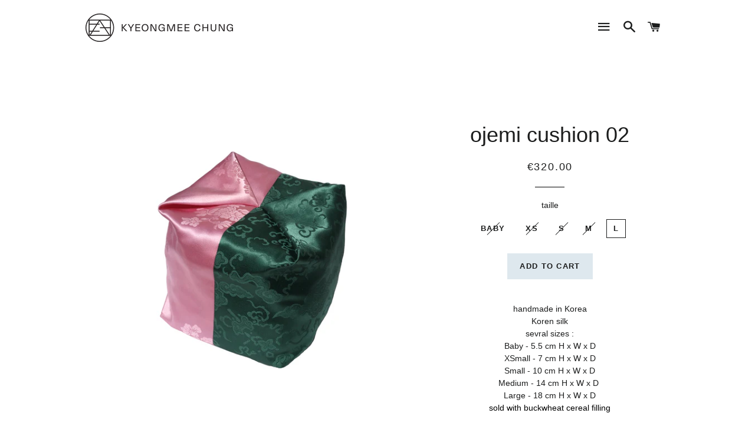

--- FILE ---
content_type: text/html; charset=utf-8
request_url: https://kyeongmeechung.com/products/copy-of-ojemi-cushion-l
body_size: 16963
content:

<!doctype html>
<!--[if lt IE 7]><html class="no-js lt-ie9 lt-ie8 lt-ie7" lang="en"> <![endif]-->
<!--[if IE 7]><html class="no-js lt-ie9 lt-ie8" lang="en"> <![endif]-->
<!--[if IE 8]><html class="no-js lt-ie9" lang="en"> <![endif]-->
<!--[if IE 9 ]><html class="ie9 no-js"> <![endif]-->
<!--[if (gt IE 9)|!(IE)]><!--> <html class="no-js"> <!--<![endif]-->
<head>

  <!-- Basic page needs ================================================== -->
  <meta charset="utf-8">
  <meta http-equiv="X-UA-Compatible" content="IE=edge,chrome=1">

  

  <!-- Title and description ================================================== -->
  <title>
  ojemi cushion 02 &ndash; Kyeongmee Chung
  </title>

  
  <meta name="description" content="handmade in Korea Koren silk sevral sizes : Baby - 5.5 cm H x W x D XSmall - 7 cm H x W x D Small - 10 cm H x W x D Medium - 14 cm H x W x D  Large - 18 cm H x W x D sold with buckwheat cereal filling Only one Large is available">
  


  <!-- Helpers ================================================== -->
  <!-- /snippets/social-meta-tags.liquid -->


  <meta property="og:type" content="product">
  <meta property="og:title" content="ojemi cushion 02">
  <meta property="og:url" content="https://kyeongmeechung.com/products/copy-of-ojemi-cushion-l">
  <meta property="og:description" content="

handmade in Korea

Koren silk

sevral sizes :
Baby - 5.5 cm H x W x D

XSmall - 7 cm H x W x D

Small - 10 cm H x W x D

Medium - 14 cm H x W x D 
Large - 18 cm H x W x D

sold with buckwheat cereal filling

Only one Large is available">
  
    <meta property="og:image" content="http://kyeongmeechung.com/cdn/shop/products/CO02_89d6f05c-8db1-4458-b4df-2019211da5a7_grande.png?v=1484157926">
    <meta property="og:image:secure_url" content="https://kyeongmeechung.com/cdn/shop/products/CO02_89d6f05c-8db1-4458-b4df-2019211da5a7_grande.png?v=1484157926">
  
  <meta property="og:price:amount" content="75.00">
  <meta property="og:price:currency" content="EUR">

<meta property="og:site_name" content="Kyeongmee Chung">



  <meta name="twitter:card" content="summary">



  <meta name="twitter:title" content="ojemi cushion 02">
  <meta name="twitter:description" content="

handmade in Korea

Koren silk

sevral sizes :
Baby - 5.5 cm H x W x D

XSmall - 7 cm H x W x D

Small - 10 cm H x W x D

Medium - 14 cm H x W x D 
Large - 18 cm H x W x D

sold with buckwheat cereal">


  <link rel="canonical" href="https://kyeongmeechung.com/products/copy-of-ojemi-cushion-l">
  <meta name="viewport" content="width=device-width,initial-scale=1,shrink-to-fit=no">
  <meta name="theme-color" content="#dee8ee">

  <!-- CSS ================================================== -->
  <link href="//kyeongmeechung.com/cdn/shop/t/3/assets/timber.scss.css?v=113449114984617769881674766602" rel="stylesheet" type="text/css" media="all" />
  <link href="//kyeongmeechung.com/cdn/shop/t/3/assets/theme.scss.css?v=71474980554041864621674766602" rel="stylesheet" type="text/css" media="all" />
  




  <!-- Sections ================================================== -->
  <script>
    window.theme = window.theme || {};
    theme.strings = {
      zoomClose: "Close (Esc)",
      zoomPrev: "Previous (Left arrow key)",
      zoomNext: "Next (Right arrow key)",
      moneyFormat: "€{{amount}}"
    };
    theme.settings = {
      cartType: "drawer",
      gridType: "collage"
    };
  </script>

  <!--[if (gt IE 9)|!(IE)]><!--><script src="//kyeongmeechung.com/cdn/shop/t/3/assets/theme.js?v=2237897532234761231627634381" defer="defer"></script><!--<![endif]-->
  <!--[if lte IE 9]><script src="//kyeongmeechung.com/cdn/shop/t/3/assets/theme.js?v=2237897532234761231627634381"></script><![endif]-->

  <!-- Header hook for plugins ================================================== -->
  <script>window.performance && window.performance.mark && window.performance.mark('shopify.content_for_header.start');</script><meta id="shopify-digital-wallet" name="shopify-digital-wallet" content="/15921721/digital_wallets/dialog">
<meta name="shopify-checkout-api-token" content="4ce6dbbbe86a3637444e84fd1ba35ffd">
<meta id="in-context-paypal-metadata" data-shop-id="15921721" data-venmo-supported="false" data-environment="production" data-locale="en_US" data-paypal-v4="true" data-currency="EUR">
<link rel="alternate" type="application/json+oembed" href="https://kyeongmeechung.com/products/copy-of-ojemi-cushion-l.oembed">
<script async="async" src="/checkouts/internal/preloads.js?locale=en-FR"></script>
<script id="shopify-features" type="application/json">{"accessToken":"4ce6dbbbe86a3637444e84fd1ba35ffd","betas":["rich-media-storefront-analytics"],"domain":"kyeongmeechung.com","predictiveSearch":true,"shopId":15921721,"locale":"en"}</script>
<script>var Shopify = Shopify || {};
Shopify.shop = "kyeongmee-chung.myshopify.com";
Shopify.locale = "en";
Shopify.currency = {"active":"EUR","rate":"1.0"};
Shopify.country = "FR";
Shopify.theme = {"name":"brooklyn","id":160152588,"schema_name":"Brooklyn","schema_version":"1.0.0","theme_store_id":730,"role":"main"};
Shopify.theme.handle = "null";
Shopify.theme.style = {"id":null,"handle":null};
Shopify.cdnHost = "kyeongmeechung.com/cdn";
Shopify.routes = Shopify.routes || {};
Shopify.routes.root = "/";</script>
<script type="module">!function(o){(o.Shopify=o.Shopify||{}).modules=!0}(window);</script>
<script>!function(o){function n(){var o=[];function n(){o.push(Array.prototype.slice.apply(arguments))}return n.q=o,n}var t=o.Shopify=o.Shopify||{};t.loadFeatures=n(),t.autoloadFeatures=n()}(window);</script>
<script id="shop-js-analytics" type="application/json">{"pageType":"product"}</script>
<script defer="defer" async type="module" src="//kyeongmeechung.com/cdn/shopifycloud/shop-js/modules/v2/client.init-shop-cart-sync_C5BV16lS.en.esm.js"></script>
<script defer="defer" async type="module" src="//kyeongmeechung.com/cdn/shopifycloud/shop-js/modules/v2/chunk.common_CygWptCX.esm.js"></script>
<script type="module">
  await import("//kyeongmeechung.com/cdn/shopifycloud/shop-js/modules/v2/client.init-shop-cart-sync_C5BV16lS.en.esm.js");
await import("//kyeongmeechung.com/cdn/shopifycloud/shop-js/modules/v2/chunk.common_CygWptCX.esm.js");

  window.Shopify.SignInWithShop?.initShopCartSync?.({"fedCMEnabled":true,"windoidEnabled":true});

</script>
<script id="__st">var __st={"a":15921721,"offset":3600,"reqid":"22ede353-402b-49a4-aafc-2ca645db6148-1768677534","pageurl":"kyeongmeechung.com\/products\/copy-of-ojemi-cushion-l","u":"71ffbea063b6","p":"product","rtyp":"product","rid":8928048908};</script>
<script>window.ShopifyPaypalV4VisibilityTracking = true;</script>
<script id="captcha-bootstrap">!function(){'use strict';const t='contact',e='account',n='new_comment',o=[[t,t],['blogs',n],['comments',n],[t,'customer']],c=[[e,'customer_login'],[e,'guest_login'],[e,'recover_customer_password'],[e,'create_customer']],r=t=>t.map((([t,e])=>`form[action*='/${t}']:not([data-nocaptcha='true']) input[name='form_type'][value='${e}']`)).join(','),a=t=>()=>t?[...document.querySelectorAll(t)].map((t=>t.form)):[];function s(){const t=[...o],e=r(t);return a(e)}const i='password',u='form_key',d=['recaptcha-v3-token','g-recaptcha-response','h-captcha-response',i],f=()=>{try{return window.sessionStorage}catch{return}},m='__shopify_v',_=t=>t.elements[u];function p(t,e,n=!1){try{const o=window.sessionStorage,c=JSON.parse(o.getItem(e)),{data:r}=function(t){const{data:e,action:n}=t;return t[m]||n?{data:e,action:n}:{data:t,action:n}}(c);for(const[e,n]of Object.entries(r))t.elements[e]&&(t.elements[e].value=n);n&&o.removeItem(e)}catch(o){console.error('form repopulation failed',{error:o})}}const l='form_type',E='cptcha';function T(t){t.dataset[E]=!0}const w=window,h=w.document,L='Shopify',v='ce_forms',y='captcha';let A=!1;((t,e)=>{const n=(g='f06e6c50-85a8-45c8-87d0-21a2b65856fe',I='https://cdn.shopify.com/shopifycloud/storefront-forms-hcaptcha/ce_storefront_forms_captcha_hcaptcha.v1.5.2.iife.js',D={infoText:'Protected by hCaptcha',privacyText:'Privacy',termsText:'Terms'},(t,e,n)=>{const o=w[L][v],c=o.bindForm;if(c)return c(t,g,e,D).then(n);var r;o.q.push([[t,g,e,D],n]),r=I,A||(h.body.append(Object.assign(h.createElement('script'),{id:'captcha-provider',async:!0,src:r})),A=!0)});var g,I,D;w[L]=w[L]||{},w[L][v]=w[L][v]||{},w[L][v].q=[],w[L][y]=w[L][y]||{},w[L][y].protect=function(t,e){n(t,void 0,e),T(t)},Object.freeze(w[L][y]),function(t,e,n,w,h,L){const[v,y,A,g]=function(t,e,n){const i=e?o:[],u=t?c:[],d=[...i,...u],f=r(d),m=r(i),_=r(d.filter((([t,e])=>n.includes(e))));return[a(f),a(m),a(_),s()]}(w,h,L),I=t=>{const e=t.target;return e instanceof HTMLFormElement?e:e&&e.form},D=t=>v().includes(t);t.addEventListener('submit',(t=>{const e=I(t);if(!e)return;const n=D(e)&&!e.dataset.hcaptchaBound&&!e.dataset.recaptchaBound,o=_(e),c=g().includes(e)&&(!o||!o.value);(n||c)&&t.preventDefault(),c&&!n&&(function(t){try{if(!f())return;!function(t){const e=f();if(!e)return;const n=_(t);if(!n)return;const o=n.value;o&&e.removeItem(o)}(t);const e=Array.from(Array(32),(()=>Math.random().toString(36)[2])).join('');!function(t,e){_(t)||t.append(Object.assign(document.createElement('input'),{type:'hidden',name:u})),t.elements[u].value=e}(t,e),function(t,e){const n=f();if(!n)return;const o=[...t.querySelectorAll(`input[type='${i}']`)].map((({name:t})=>t)),c=[...d,...o],r={};for(const[a,s]of new FormData(t).entries())c.includes(a)||(r[a]=s);n.setItem(e,JSON.stringify({[m]:1,action:t.action,data:r}))}(t,e)}catch(e){console.error('failed to persist form',e)}}(e),e.submit())}));const S=(t,e)=>{t&&!t.dataset[E]&&(n(t,e.some((e=>e===t))),T(t))};for(const o of['focusin','change'])t.addEventListener(o,(t=>{const e=I(t);D(e)&&S(e,y())}));const B=e.get('form_key'),M=e.get(l),P=B&&M;t.addEventListener('DOMContentLoaded',(()=>{const t=y();if(P)for(const e of t)e.elements[l].value===M&&p(e,B);[...new Set([...A(),...v().filter((t=>'true'===t.dataset.shopifyCaptcha))])].forEach((e=>S(e,t)))}))}(h,new URLSearchParams(w.location.search),n,t,e,['guest_login'])})(!0,!0)}();</script>
<script integrity="sha256-4kQ18oKyAcykRKYeNunJcIwy7WH5gtpwJnB7kiuLZ1E=" data-source-attribution="shopify.loadfeatures" defer="defer" src="//kyeongmeechung.com/cdn/shopifycloud/storefront/assets/storefront/load_feature-a0a9edcb.js" crossorigin="anonymous"></script>
<script data-source-attribution="shopify.dynamic_checkout.dynamic.init">var Shopify=Shopify||{};Shopify.PaymentButton=Shopify.PaymentButton||{isStorefrontPortableWallets:!0,init:function(){window.Shopify.PaymentButton.init=function(){};var t=document.createElement("script");t.src="https://kyeongmeechung.com/cdn/shopifycloud/portable-wallets/latest/portable-wallets.en.js",t.type="module",document.head.appendChild(t)}};
</script>
<script data-source-attribution="shopify.dynamic_checkout.buyer_consent">
  function portableWalletsHideBuyerConsent(e){var t=document.getElementById("shopify-buyer-consent"),n=document.getElementById("shopify-subscription-policy-button");t&&n&&(t.classList.add("hidden"),t.setAttribute("aria-hidden","true"),n.removeEventListener("click",e))}function portableWalletsShowBuyerConsent(e){var t=document.getElementById("shopify-buyer-consent"),n=document.getElementById("shopify-subscription-policy-button");t&&n&&(t.classList.remove("hidden"),t.removeAttribute("aria-hidden"),n.addEventListener("click",e))}window.Shopify?.PaymentButton&&(window.Shopify.PaymentButton.hideBuyerConsent=portableWalletsHideBuyerConsent,window.Shopify.PaymentButton.showBuyerConsent=portableWalletsShowBuyerConsent);
</script>
<script data-source-attribution="shopify.dynamic_checkout.cart.bootstrap">document.addEventListener("DOMContentLoaded",(function(){function t(){return document.querySelector("shopify-accelerated-checkout-cart, shopify-accelerated-checkout")}if(t())Shopify.PaymentButton.init();else{new MutationObserver((function(e,n){t()&&(Shopify.PaymentButton.init(),n.disconnect())})).observe(document.body,{childList:!0,subtree:!0})}}));
</script>
<link id="shopify-accelerated-checkout-styles" rel="stylesheet" media="screen" href="https://kyeongmeechung.com/cdn/shopifycloud/portable-wallets/latest/accelerated-checkout-backwards-compat.css" crossorigin="anonymous">
<style id="shopify-accelerated-checkout-cart">
        #shopify-buyer-consent {
  margin-top: 1em;
  display: inline-block;
  width: 100%;
}

#shopify-buyer-consent.hidden {
  display: none;
}

#shopify-subscription-policy-button {
  background: none;
  border: none;
  padding: 0;
  text-decoration: underline;
  font-size: inherit;
  cursor: pointer;
}

#shopify-subscription-policy-button::before {
  box-shadow: none;
}

      </style>

<script>window.performance && window.performance.mark && window.performance.mark('shopify.content_for_header.end');</script>
  <!-- /snippets/oldIE-js.liquid -->


<!--[if lt IE 9]>
<script src="//cdnjs.cloudflare.com/ajax/libs/html5shiv/3.7.2/html5shiv.min.js" type="text/javascript"></script>
<script src="//kyeongmeechung.com/cdn/shop/t/3/assets/respond.min.js?v=52248677837542619231478801931" type="text/javascript"></script>
<link href="//kyeongmeechung.com/cdn/shop/t/3/assets/respond-proxy.html" id="respond-proxy" rel="respond-proxy" />
<link href="//kyeongmeechung.com/search?q=4f9ab9ca5635c3d72f037cef34c3be99" id="respond-redirect" rel="respond-redirect" />
<script src="//kyeongmeechung.com/search?q=4f9ab9ca5635c3d72f037cef34c3be99" type="text/javascript"></script>
<![endif]-->


<!--[if (lte IE 9) ]><script src="//kyeongmeechung.com/cdn/shop/t/3/assets/match-media.min.js?v=159635276924582161481478801931" type="text/javascript"></script><![endif]-->


  <script src="//ajax.googleapis.com/ajax/libs/jquery/2.2.3/jquery.min.js" type="text/javascript"></script>
  <script src="//kyeongmeechung.com/cdn/shop/t/3/assets/modernizr.min.js?v=21391054748206432451478801931" type="text/javascript"></script>

  
  

<link href="https://monorail-edge.shopifysvc.com" rel="dns-prefetch">
<script>(function(){if ("sendBeacon" in navigator && "performance" in window) {try {var session_token_from_headers = performance.getEntriesByType('navigation')[0].serverTiming.find(x => x.name == '_s').description;} catch {var session_token_from_headers = undefined;}var session_cookie_matches = document.cookie.match(/_shopify_s=([^;]*)/);var session_token_from_cookie = session_cookie_matches && session_cookie_matches.length === 2 ? session_cookie_matches[1] : "";var session_token = session_token_from_headers || session_token_from_cookie || "";function handle_abandonment_event(e) {var entries = performance.getEntries().filter(function(entry) {return /monorail-edge.shopifysvc.com/.test(entry.name);});if (!window.abandonment_tracked && entries.length === 0) {window.abandonment_tracked = true;var currentMs = Date.now();var navigation_start = performance.timing.navigationStart;var payload = {shop_id: 15921721,url: window.location.href,navigation_start,duration: currentMs - navigation_start,session_token,page_type: "product"};window.navigator.sendBeacon("https://monorail-edge.shopifysvc.com/v1/produce", JSON.stringify({schema_id: "online_store_buyer_site_abandonment/1.1",payload: payload,metadata: {event_created_at_ms: currentMs,event_sent_at_ms: currentMs}}));}}window.addEventListener('pagehide', handle_abandonment_event);}}());</script>
<script id="web-pixels-manager-setup">(function e(e,d,r,n,o){if(void 0===o&&(o={}),!Boolean(null===(a=null===(i=window.Shopify)||void 0===i?void 0:i.analytics)||void 0===a?void 0:a.replayQueue)){var i,a;window.Shopify=window.Shopify||{};var t=window.Shopify;t.analytics=t.analytics||{};var s=t.analytics;s.replayQueue=[],s.publish=function(e,d,r){return s.replayQueue.push([e,d,r]),!0};try{self.performance.mark("wpm:start")}catch(e){}var l=function(){var e={modern:/Edge?\/(1{2}[4-9]|1[2-9]\d|[2-9]\d{2}|\d{4,})\.\d+(\.\d+|)|Firefox\/(1{2}[4-9]|1[2-9]\d|[2-9]\d{2}|\d{4,})\.\d+(\.\d+|)|Chrom(ium|e)\/(9{2}|\d{3,})\.\d+(\.\d+|)|(Maci|X1{2}).+ Version\/(15\.\d+|(1[6-9]|[2-9]\d|\d{3,})\.\d+)([,.]\d+|)( \(\w+\)|)( Mobile\/\w+|) Safari\/|Chrome.+OPR\/(9{2}|\d{3,})\.\d+\.\d+|(CPU[ +]OS|iPhone[ +]OS|CPU[ +]iPhone|CPU IPhone OS|CPU iPad OS)[ +]+(15[._]\d+|(1[6-9]|[2-9]\d|\d{3,})[._]\d+)([._]\d+|)|Android:?[ /-](13[3-9]|1[4-9]\d|[2-9]\d{2}|\d{4,})(\.\d+|)(\.\d+|)|Android.+Firefox\/(13[5-9]|1[4-9]\d|[2-9]\d{2}|\d{4,})\.\d+(\.\d+|)|Android.+Chrom(ium|e)\/(13[3-9]|1[4-9]\d|[2-9]\d{2}|\d{4,})\.\d+(\.\d+|)|SamsungBrowser\/([2-9]\d|\d{3,})\.\d+/,legacy:/Edge?\/(1[6-9]|[2-9]\d|\d{3,})\.\d+(\.\d+|)|Firefox\/(5[4-9]|[6-9]\d|\d{3,})\.\d+(\.\d+|)|Chrom(ium|e)\/(5[1-9]|[6-9]\d|\d{3,})\.\d+(\.\d+|)([\d.]+$|.*Safari\/(?![\d.]+ Edge\/[\d.]+$))|(Maci|X1{2}).+ Version\/(10\.\d+|(1[1-9]|[2-9]\d|\d{3,})\.\d+)([,.]\d+|)( \(\w+\)|)( Mobile\/\w+|) Safari\/|Chrome.+OPR\/(3[89]|[4-9]\d|\d{3,})\.\d+\.\d+|(CPU[ +]OS|iPhone[ +]OS|CPU[ +]iPhone|CPU IPhone OS|CPU iPad OS)[ +]+(10[._]\d+|(1[1-9]|[2-9]\d|\d{3,})[._]\d+)([._]\d+|)|Android:?[ /-](13[3-9]|1[4-9]\d|[2-9]\d{2}|\d{4,})(\.\d+|)(\.\d+|)|Mobile Safari.+OPR\/([89]\d|\d{3,})\.\d+\.\d+|Android.+Firefox\/(13[5-9]|1[4-9]\d|[2-9]\d{2}|\d{4,})\.\d+(\.\d+|)|Android.+Chrom(ium|e)\/(13[3-9]|1[4-9]\d|[2-9]\d{2}|\d{4,})\.\d+(\.\d+|)|Android.+(UC? ?Browser|UCWEB|U3)[ /]?(15\.([5-9]|\d{2,})|(1[6-9]|[2-9]\d|\d{3,})\.\d+)\.\d+|SamsungBrowser\/(5\.\d+|([6-9]|\d{2,})\.\d+)|Android.+MQ{2}Browser\/(14(\.(9|\d{2,})|)|(1[5-9]|[2-9]\d|\d{3,})(\.\d+|))(\.\d+|)|K[Aa][Ii]OS\/(3\.\d+|([4-9]|\d{2,})\.\d+)(\.\d+|)/},d=e.modern,r=e.legacy,n=navigator.userAgent;return n.match(d)?"modern":n.match(r)?"legacy":"unknown"}(),u="modern"===l?"modern":"legacy",c=(null!=n?n:{modern:"",legacy:""})[u],f=function(e){return[e.baseUrl,"/wpm","/b",e.hashVersion,"modern"===e.buildTarget?"m":"l",".js"].join("")}({baseUrl:d,hashVersion:r,buildTarget:u}),m=function(e){var d=e.version,r=e.bundleTarget,n=e.surface,o=e.pageUrl,i=e.monorailEndpoint;return{emit:function(e){var a=e.status,t=e.errorMsg,s=(new Date).getTime(),l=JSON.stringify({metadata:{event_sent_at_ms:s},events:[{schema_id:"web_pixels_manager_load/3.1",payload:{version:d,bundle_target:r,page_url:o,status:a,surface:n,error_msg:t},metadata:{event_created_at_ms:s}}]});if(!i)return console&&console.warn&&console.warn("[Web Pixels Manager] No Monorail endpoint provided, skipping logging."),!1;try{return self.navigator.sendBeacon.bind(self.navigator)(i,l)}catch(e){}var u=new XMLHttpRequest;try{return u.open("POST",i,!0),u.setRequestHeader("Content-Type","text/plain"),u.send(l),!0}catch(e){return console&&console.warn&&console.warn("[Web Pixels Manager] Got an unhandled error while logging to Monorail."),!1}}}}({version:r,bundleTarget:l,surface:e.surface,pageUrl:self.location.href,monorailEndpoint:e.monorailEndpoint});try{o.browserTarget=l,function(e){var d=e.src,r=e.async,n=void 0===r||r,o=e.onload,i=e.onerror,a=e.sri,t=e.scriptDataAttributes,s=void 0===t?{}:t,l=document.createElement("script"),u=document.querySelector("head"),c=document.querySelector("body");if(l.async=n,l.src=d,a&&(l.integrity=a,l.crossOrigin="anonymous"),s)for(var f in s)if(Object.prototype.hasOwnProperty.call(s,f))try{l.dataset[f]=s[f]}catch(e){}if(o&&l.addEventListener("load",o),i&&l.addEventListener("error",i),u)u.appendChild(l);else{if(!c)throw new Error("Did not find a head or body element to append the script");c.appendChild(l)}}({src:f,async:!0,onload:function(){if(!function(){var e,d;return Boolean(null===(d=null===(e=window.Shopify)||void 0===e?void 0:e.analytics)||void 0===d?void 0:d.initialized)}()){var d=window.webPixelsManager.init(e)||void 0;if(d){var r=window.Shopify.analytics;r.replayQueue.forEach((function(e){var r=e[0],n=e[1],o=e[2];d.publishCustomEvent(r,n,o)})),r.replayQueue=[],r.publish=d.publishCustomEvent,r.visitor=d.visitor,r.initialized=!0}}},onerror:function(){return m.emit({status:"failed",errorMsg:"".concat(f," has failed to load")})},sri:function(e){var d=/^sha384-[A-Za-z0-9+/=]+$/;return"string"==typeof e&&d.test(e)}(c)?c:"",scriptDataAttributes:o}),m.emit({status:"loading"})}catch(e){m.emit({status:"failed",errorMsg:(null==e?void 0:e.message)||"Unknown error"})}}})({shopId: 15921721,storefrontBaseUrl: "https://kyeongmeechung.com",extensionsBaseUrl: "https://extensions.shopifycdn.com/cdn/shopifycloud/web-pixels-manager",monorailEndpoint: "https://monorail-edge.shopifysvc.com/unstable/produce_batch",surface: "storefront-renderer",enabledBetaFlags: ["2dca8a86"],webPixelsConfigList: [{"id":"shopify-app-pixel","configuration":"{}","eventPayloadVersion":"v1","runtimeContext":"STRICT","scriptVersion":"0450","apiClientId":"shopify-pixel","type":"APP","privacyPurposes":["ANALYTICS","MARKETING"]},{"id":"shopify-custom-pixel","eventPayloadVersion":"v1","runtimeContext":"LAX","scriptVersion":"0450","apiClientId":"shopify-pixel","type":"CUSTOM","privacyPurposes":["ANALYTICS","MARKETING"]}],isMerchantRequest: false,initData: {"shop":{"name":"Kyeongmee Chung","paymentSettings":{"currencyCode":"EUR"},"myshopifyDomain":"kyeongmee-chung.myshopify.com","countryCode":"FR","storefrontUrl":"https:\/\/kyeongmeechung.com"},"customer":null,"cart":null,"checkout":null,"productVariants":[{"price":{"amount":75.0,"currencyCode":"EUR"},"product":{"title":"ojemi cushion 02","vendor":"Kyeongmee Chung","id":"8928048908","untranslatedTitle":"ojemi cushion 02","url":"\/products\/copy-of-ojemi-cushion-l","type":"cushion"},"id":"30841845196","image":{"src":"\/\/kyeongmeechung.com\/cdn\/shop\/products\/CO02_89d6f05c-8db1-4458-b4df-2019211da5a7.png?v=1484157926"},"sku":"0","title":"baby","untranslatedTitle":"baby"},{"price":{"amount":120.0,"currencyCode":"EUR"},"product":{"title":"ojemi cushion 02","vendor":"Kyeongmee Chung","id":"8928048908","untranslatedTitle":"ojemi cushion 02","url":"\/products\/copy-of-ojemi-cushion-l","type":"cushion"},"id":"30841845068","image":{"src":"\/\/kyeongmeechung.com\/cdn\/shop\/products\/CO02_89d6f05c-8db1-4458-b4df-2019211da5a7.png?v=1484157926"},"sku":"0","title":"XS","untranslatedTitle":"XS"},{"price":{"amount":190.0,"currencyCode":"EUR"},"product":{"title":"ojemi cushion 02","vendor":"Kyeongmee Chung","id":"8928048908","untranslatedTitle":"ojemi cushion 02","url":"\/products\/copy-of-ojemi-cushion-l","type":"cushion"},"id":"30841845004","image":{"src":"\/\/kyeongmeechung.com\/cdn\/shop\/products\/CO02_89d6f05c-8db1-4458-b4df-2019211da5a7.png?v=1484157926"},"sku":"0","title":"S","untranslatedTitle":"S"},{"price":{"amount":270.0,"currencyCode":"EUR"},"product":{"title":"ojemi cushion 02","vendor":"Kyeongmee Chung","id":"8928048908","untranslatedTitle":"ojemi cushion 02","url":"\/products\/copy-of-ojemi-cushion-l","type":"cushion"},"id":"30841844940","image":{"src":"\/\/kyeongmeechung.com\/cdn\/shop\/products\/CO02_89d6f05c-8db1-4458-b4df-2019211da5a7.png?v=1484157926"},"sku":"0","title":"M","untranslatedTitle":"M"},{"price":{"amount":320.0,"currencyCode":"EUR"},"product":{"title":"ojemi cushion 02","vendor":"Kyeongmee Chung","id":"8928048908","untranslatedTitle":"ojemi cushion 02","url":"\/products\/copy-of-ojemi-cushion-l","type":"cushion"},"id":"18023440744517","image":{"src":"\/\/kyeongmeechung.com\/cdn\/shop\/products\/CO02_89d6f05c-8db1-4458-b4df-2019211da5a7.png?v=1484157926"},"sku":"","title":"L","untranslatedTitle":"L"}],"purchasingCompany":null},},"https://kyeongmeechung.com/cdn","fcfee988w5aeb613cpc8e4bc33m6693e112",{"modern":"","legacy":""},{"shopId":"15921721","storefrontBaseUrl":"https:\/\/kyeongmeechung.com","extensionBaseUrl":"https:\/\/extensions.shopifycdn.com\/cdn\/shopifycloud\/web-pixels-manager","surface":"storefront-renderer","enabledBetaFlags":"[\"2dca8a86\"]","isMerchantRequest":"false","hashVersion":"fcfee988w5aeb613cpc8e4bc33m6693e112","publish":"custom","events":"[[\"page_viewed\",{}],[\"product_viewed\",{\"productVariant\":{\"price\":{\"amount\":320.0,\"currencyCode\":\"EUR\"},\"product\":{\"title\":\"ojemi cushion 02\",\"vendor\":\"Kyeongmee Chung\",\"id\":\"8928048908\",\"untranslatedTitle\":\"ojemi cushion 02\",\"url\":\"\/products\/copy-of-ojemi-cushion-l\",\"type\":\"cushion\"},\"id\":\"18023440744517\",\"image\":{\"src\":\"\/\/kyeongmeechung.com\/cdn\/shop\/products\/CO02_89d6f05c-8db1-4458-b4df-2019211da5a7.png?v=1484157926\"},\"sku\":\"\",\"title\":\"L\",\"untranslatedTitle\":\"L\"}}]]"});</script><script>
  window.ShopifyAnalytics = window.ShopifyAnalytics || {};
  window.ShopifyAnalytics.meta = window.ShopifyAnalytics.meta || {};
  window.ShopifyAnalytics.meta.currency = 'EUR';
  var meta = {"product":{"id":8928048908,"gid":"gid:\/\/shopify\/Product\/8928048908","vendor":"Kyeongmee Chung","type":"cushion","handle":"copy-of-ojemi-cushion-l","variants":[{"id":30841845196,"price":7500,"name":"ojemi cushion 02 - baby","public_title":"baby","sku":"0"},{"id":30841845068,"price":12000,"name":"ojemi cushion 02 - XS","public_title":"XS","sku":"0"},{"id":30841845004,"price":19000,"name":"ojemi cushion 02 - S","public_title":"S","sku":"0"},{"id":30841844940,"price":27000,"name":"ojemi cushion 02 - M","public_title":"M","sku":"0"},{"id":18023440744517,"price":32000,"name":"ojemi cushion 02 - L","public_title":"L","sku":""}],"remote":false},"page":{"pageType":"product","resourceType":"product","resourceId":8928048908,"requestId":"22ede353-402b-49a4-aafc-2ca645db6148-1768677534"}};
  for (var attr in meta) {
    window.ShopifyAnalytics.meta[attr] = meta[attr];
  }
</script>
<script class="analytics">
  (function () {
    var customDocumentWrite = function(content) {
      var jquery = null;

      if (window.jQuery) {
        jquery = window.jQuery;
      } else if (window.Checkout && window.Checkout.$) {
        jquery = window.Checkout.$;
      }

      if (jquery) {
        jquery('body').append(content);
      }
    };

    var hasLoggedConversion = function(token) {
      if (token) {
        return document.cookie.indexOf('loggedConversion=' + token) !== -1;
      }
      return false;
    }

    var setCookieIfConversion = function(token) {
      if (token) {
        var twoMonthsFromNow = new Date(Date.now());
        twoMonthsFromNow.setMonth(twoMonthsFromNow.getMonth() + 2);

        document.cookie = 'loggedConversion=' + token + '; expires=' + twoMonthsFromNow;
      }
    }

    var trekkie = window.ShopifyAnalytics.lib = window.trekkie = window.trekkie || [];
    if (trekkie.integrations) {
      return;
    }
    trekkie.methods = [
      'identify',
      'page',
      'ready',
      'track',
      'trackForm',
      'trackLink'
    ];
    trekkie.factory = function(method) {
      return function() {
        var args = Array.prototype.slice.call(arguments);
        args.unshift(method);
        trekkie.push(args);
        return trekkie;
      };
    };
    for (var i = 0; i < trekkie.methods.length; i++) {
      var key = trekkie.methods[i];
      trekkie[key] = trekkie.factory(key);
    }
    trekkie.load = function(config) {
      trekkie.config = config || {};
      trekkie.config.initialDocumentCookie = document.cookie;
      var first = document.getElementsByTagName('script')[0];
      var script = document.createElement('script');
      script.type = 'text/javascript';
      script.onerror = function(e) {
        var scriptFallback = document.createElement('script');
        scriptFallback.type = 'text/javascript';
        scriptFallback.onerror = function(error) {
                var Monorail = {
      produce: function produce(monorailDomain, schemaId, payload) {
        var currentMs = new Date().getTime();
        var event = {
          schema_id: schemaId,
          payload: payload,
          metadata: {
            event_created_at_ms: currentMs,
            event_sent_at_ms: currentMs
          }
        };
        return Monorail.sendRequest("https://" + monorailDomain + "/v1/produce", JSON.stringify(event));
      },
      sendRequest: function sendRequest(endpointUrl, payload) {
        // Try the sendBeacon API
        if (window && window.navigator && typeof window.navigator.sendBeacon === 'function' && typeof window.Blob === 'function' && !Monorail.isIos12()) {
          var blobData = new window.Blob([payload], {
            type: 'text/plain'
          });

          if (window.navigator.sendBeacon(endpointUrl, blobData)) {
            return true;
          } // sendBeacon was not successful

        } // XHR beacon

        var xhr = new XMLHttpRequest();

        try {
          xhr.open('POST', endpointUrl);
          xhr.setRequestHeader('Content-Type', 'text/plain');
          xhr.send(payload);
        } catch (e) {
          console.log(e);
        }

        return false;
      },
      isIos12: function isIos12() {
        return window.navigator.userAgent.lastIndexOf('iPhone; CPU iPhone OS 12_') !== -1 || window.navigator.userAgent.lastIndexOf('iPad; CPU OS 12_') !== -1;
      }
    };
    Monorail.produce('monorail-edge.shopifysvc.com',
      'trekkie_storefront_load_errors/1.1',
      {shop_id: 15921721,
      theme_id: 160152588,
      app_name: "storefront",
      context_url: window.location.href,
      source_url: "//kyeongmeechung.com/cdn/s/trekkie.storefront.cd680fe47e6c39ca5d5df5f0a32d569bc48c0f27.min.js"});

        };
        scriptFallback.async = true;
        scriptFallback.src = '//kyeongmeechung.com/cdn/s/trekkie.storefront.cd680fe47e6c39ca5d5df5f0a32d569bc48c0f27.min.js';
        first.parentNode.insertBefore(scriptFallback, first);
      };
      script.async = true;
      script.src = '//kyeongmeechung.com/cdn/s/trekkie.storefront.cd680fe47e6c39ca5d5df5f0a32d569bc48c0f27.min.js';
      first.parentNode.insertBefore(script, first);
    };
    trekkie.load(
      {"Trekkie":{"appName":"storefront","development":false,"defaultAttributes":{"shopId":15921721,"isMerchantRequest":null,"themeId":160152588,"themeCityHash":"2552532793005215100","contentLanguage":"en","currency":"EUR","eventMetadataId":"b763d56e-323d-41db-9c1f-d11f4b3c6cf2"},"isServerSideCookieWritingEnabled":true,"monorailRegion":"shop_domain","enabledBetaFlags":["65f19447"]},"Session Attribution":{},"S2S":{"facebookCapiEnabled":false,"source":"trekkie-storefront-renderer","apiClientId":580111}}
    );

    var loaded = false;
    trekkie.ready(function() {
      if (loaded) return;
      loaded = true;

      window.ShopifyAnalytics.lib = window.trekkie;

      var originalDocumentWrite = document.write;
      document.write = customDocumentWrite;
      try { window.ShopifyAnalytics.merchantGoogleAnalytics.call(this); } catch(error) {};
      document.write = originalDocumentWrite;

      window.ShopifyAnalytics.lib.page(null,{"pageType":"product","resourceType":"product","resourceId":8928048908,"requestId":"22ede353-402b-49a4-aafc-2ca645db6148-1768677534","shopifyEmitted":true});

      var match = window.location.pathname.match(/checkouts\/(.+)\/(thank_you|post_purchase)/)
      var token = match? match[1]: undefined;
      if (!hasLoggedConversion(token)) {
        setCookieIfConversion(token);
        window.ShopifyAnalytics.lib.track("Viewed Product",{"currency":"EUR","variantId":30841845196,"productId":8928048908,"productGid":"gid:\/\/shopify\/Product\/8928048908","name":"ojemi cushion 02 - baby","price":"75.00","sku":"0","brand":"Kyeongmee Chung","variant":"baby","category":"cushion","nonInteraction":true,"remote":false},undefined,undefined,{"shopifyEmitted":true});
      window.ShopifyAnalytics.lib.track("monorail:\/\/trekkie_storefront_viewed_product\/1.1",{"currency":"EUR","variantId":30841845196,"productId":8928048908,"productGid":"gid:\/\/shopify\/Product\/8928048908","name":"ojemi cushion 02 - baby","price":"75.00","sku":"0","brand":"Kyeongmee Chung","variant":"baby","category":"cushion","nonInteraction":true,"remote":false,"referer":"https:\/\/kyeongmeechung.com\/products\/copy-of-ojemi-cushion-l"});
      }
    });


        var eventsListenerScript = document.createElement('script');
        eventsListenerScript.async = true;
        eventsListenerScript.src = "//kyeongmeechung.com/cdn/shopifycloud/storefront/assets/shop_events_listener-3da45d37.js";
        document.getElementsByTagName('head')[0].appendChild(eventsListenerScript);

})();</script>
<script
  defer
  src="https://kyeongmeechung.com/cdn/shopifycloud/perf-kit/shopify-perf-kit-3.0.4.min.js"
  data-application="storefront-renderer"
  data-shop-id="15921721"
  data-render-region="gcp-us-east1"
  data-page-type="product"
  data-theme-instance-id="160152588"
  data-theme-name="Brooklyn"
  data-theme-version="1.0.0"
  data-monorail-region="shop_domain"
  data-resource-timing-sampling-rate="10"
  data-shs="true"
  data-shs-beacon="true"
  data-shs-export-with-fetch="true"
  data-shs-logs-sample-rate="1"
  data-shs-beacon-endpoint="https://kyeongmeechung.com/api/collect"
></script>
</head>


<body id="ojemi-cushion-02" class="template-product">

  <div id="NavDrawer" class="drawer drawer--left">
    <div id="shopify-section-drawer-menu" class="shopify-section"><div data-section-id="drawer-menu" data-section-type="drawer-menu-section">
  <div class="drawer__fixed-header">
    <div class="drawer__header">
      <div class="drawer__close drawer__close--left">
        <button type="button" class="icon-fallback-text drawer__close-button js-drawer-close">
          <span class="icon icon-x" aria-hidden="true"></span>
          <span class="fallback-text">Close menu</span>
        </button>
      </div>
    </div>
  </div>
  <div class="drawer__inner">

    

    

    <!-- begin mobile-nav -->
    <ul class="mobile-nav">
      
        
        
        
          <li class="mobile-nav__item">
            <a href="/collections/plaids" class="mobile-nav__link">plaids</a>
          </li>
        
      
        
        
        
          <li class="mobile-nav__item">
            <div class="mobile-nav__has-sublist">
              <a href="/collections/cushions" class="mobile-nav__link" id="Label-cushions">cushions</a>
              <div class="mobile-nav__toggle">
                <button type="button" class="mobile-nav__toggle-btn icon-fallback-text" data-aria-controls="Linklist-cushions">
                  <span class="icon-fallback-text mobile-nav__toggle-open">
                    <span class="icon icon-plus" aria-hidden="true"></span>
                    <span class="fallback-text">Expand submenu</span>
                  </span>
                  <span class="icon-fallback-text mobile-nav__toggle-close">
                    <span class="icon icon-minus" aria-hidden="true"></span>
                    <span class="fallback-text">Collapse submenu</span>
                  </span>
                </button>
              </div>
            </div>
            <ul class="mobile-nav__sublist" id="Linklist-cushions" aria-labelledby="Label-cushions" role="navigation">
              
                <li class="mobile-nav__item">
                  <a href="/collections/square" class="mobile-nav__link">square</a>
                </li>
              
                <li class="mobile-nav__item">
                  <a href="/collections/circle" class="mobile-nav__link">circle</a>
                </li>
              
                <li class="mobile-nav__item">
                  <a href="/collections/tube" class="mobile-nav__link">tube</a>
                </li>
              
                <li class="mobile-nav__item">
                  <a href="/collections/ojemi" class="mobile-nav__link">ojemi</a>
                </li>
              
            </ul>
          </li>
        
      
        
        
        
          <li class="mobile-nav__item">
            <div class="mobile-nav__has-sublist">
              <a href="/collections/pouch" class="mobile-nav__link" id="Label-bags">bags</a>
              <div class="mobile-nav__toggle">
                <button type="button" class="mobile-nav__toggle-btn icon-fallback-text" data-aria-controls="Linklist-bags">
                  <span class="icon-fallback-text mobile-nav__toggle-open">
                    <span class="icon icon-plus" aria-hidden="true"></span>
                    <span class="fallback-text">Expand submenu</span>
                  </span>
                  <span class="icon-fallback-text mobile-nav__toggle-close">
                    <span class="icon icon-minus" aria-hidden="true"></span>
                    <span class="fallback-text">Collapse submenu</span>
                  </span>
                </button>
              </div>
            </div>
            <ul class="mobile-nav__sublist" id="Linklist-bags" aria-labelledby="Label-bags" role="navigation">
              
                <li class="mobile-nav__item">
                  <a href="/collections/cabas" class="mobile-nav__link">tote bag</a>
                </li>
              
                <li class="mobile-nav__item">
                  <a href="/collections/pouch" class="mobile-nav__link">pouches</a>
                </li>
              
            </ul>
          </li>
        
      
        
        
        
          <li class="mobile-nav__item">
            <div class="mobile-nav__has-sublist">
              <a href="/collections/mode" class="mobile-nav__link" id="Label-fashion">fashion</a>
              <div class="mobile-nav__toggle">
                <button type="button" class="mobile-nav__toggle-btn icon-fallback-text" data-aria-controls="Linklist-fashion">
                  <span class="icon-fallback-text mobile-nav__toggle-open">
                    <span class="icon icon-plus" aria-hidden="true"></span>
                    <span class="fallback-text">Expand submenu</span>
                  </span>
                  <span class="icon-fallback-text mobile-nav__toggle-close">
                    <span class="icon icon-minus" aria-hidden="true"></span>
                    <span class="fallback-text">Collapse submenu</span>
                  </span>
                </button>
              </div>
            </div>
            <ul class="mobile-nav__sublist" id="Linklist-fashion" aria-labelledby="Label-fashion" role="navigation">
              
                <li class="mobile-nav__item">
                  <a href="/collections/echarpes-1" class="mobile-nav__link">scarves</a>
                </li>
              
                <li class="mobile-nav__item">
                  <a href="/collections/jupes" class="mobile-nav__link">skirts</a>
                </li>
              
                <li class="mobile-nav__item">
                  <a href="/collections/pantalons" class="mobile-nav__link">pants</a>
                </li>
              
                <li class="mobile-nav__item">
                  <a href="/collections/bonnets" class="mobile-nav__link">hats</a>
                </li>
              
                <li class="mobile-nav__item">
                  <a href="/collections/robe" class="mobile-nav__link">dresses</a>
                </li>
              
            </ul>
          </li>
        
      
        
        
        
          <li class="mobile-nav__item">
            <div class="mobile-nav__has-sublist">
              <a href="/collections/small-things" class="mobile-nav__link" id="Label-small-gifts">small gifts</a>
              <div class="mobile-nav__toggle">
                <button type="button" class="mobile-nav__toggle-btn icon-fallback-text" data-aria-controls="Linklist-small-gifts">
                  <span class="icon-fallback-text mobile-nav__toggle-open">
                    <span class="icon icon-plus" aria-hidden="true"></span>
                    <span class="fallback-text">Expand submenu</span>
                  </span>
                  <span class="icon-fallback-text mobile-nav__toggle-close">
                    <span class="icon icon-minus" aria-hidden="true"></span>
                    <span class="fallback-text">Collapse submenu</span>
                  </span>
                </button>
              </div>
            </div>
            <ul class="mobile-nav__sublist" id="Linklist-small-gifts" aria-labelledby="Label-small-gifts" role="navigation">
              
                <li class="mobile-nav__item">
                  <a href="/collections/mini-pochettes" class="mobile-nav__link">mini pouches</a>
                </li>
              
                <li class="mobile-nav__item">
                  <a href="/collections/pluches" class="mobile-nav__link">toys</a>
                </li>
              
                <li class="mobile-nav__item">
                  <a href="/collections/badges" class="mobile-nav__link">badges</a>
                </li>
              
            </ul>
          </li>
        
      

      
      <li class="mobile-nav__spacer"></li>

      
      
        
          <li class="mobile-nav__item mobile-nav__item--secondary">
            <a href="/account/login" id="customer_login_link">Log In</a>
          </li>
          <li class="mobile-nav__item mobile-nav__item--secondary">
            <a href="/account/register" id="customer_register_link">Create Account</a>
          </li>
        
      
      
        <li class="mobile-nav__item mobile-nav__item--secondary"><a href="/pages/a-propos">About</a></li>
      
    </ul>
    <!-- //mobile-nav -->
  </div>
</div>

</div>
  </div>
  <div id="CartDrawer" class="drawer drawer--right drawer--has-fixed-footer">
    <div class="drawer__fixed-header">
      <div class="drawer__header">
        <div class="drawer__title">Your cart</div>
        <div class="drawer__close">
          <button type="button" class="icon-fallback-text drawer__close-button js-drawer-close">
            <span class="icon icon-x" aria-hidden="true"></span>
            <span class="fallback-text">Close Cart</span>
          </button>
        </div>
      </div>
    </div>
    <div class="drawer__inner">
      <div id="CartContainer" class="drawer__cart"></div>
    </div>
  </div>

  <div id="PageContainer" class="is-moved-by-drawer">

    <div id="shopify-section-header" class="shopify-section">
<style>
  .site-header__logo img {
    max-width: 250px;
  }
</style>


<div data-section-id="header" data-section-type="header-section">
  <div class="header-wrapper">
    <header class="site-header" role="banner">
      <div class="wrapper">
        <div class="grid--full grid--table">
          <div class="grid__item large--hide one-quarter">
            <div class="site-nav--mobile">
              <button type="button" class="icon-fallback-text site-nav__link js-drawer-open-left" aria-controls="NavDrawer">
                <span class="icon icon-hamburger" aria-hidden="true"></span>
                <span class="fallback-text">Site navigation</span>
              </button>
            </div>
          </div>
          <div class="grid__item large--one-third medium-down--one-half">
            
            
              <div class="h1 site-header__logo large--left" itemscope itemtype="http://schema.org/Organization">
            
              
                
                <a href="/" itemprop="url" class="site-header__logo-link logo--has-inverted">
                  
                   <img src="//kyeongmeechung.com/cdn/shop/files/KMC-LOGO-BH2_250x.png?v=1613161496"
                   srcset="//kyeongmeechung.com/cdn/shop/files/KMC-LOGO-BH2_250x.png?v=1613161496 1x, //kyeongmeechung.com/cdn/shop/files/KMC-LOGO-BH2_250x@2x.png?v=1613161496 2x"
                   alt="Kyeongmee Chung"
                   itemprop="logo">
                </a>
                
                  <a href="/" itemprop="url" class="logo--inverted">
                    <img src="//kyeongmeechung.com/cdn/shop/files/KMC-LOGO-WH2_250x.png?v=1613161496"
                    srcset="//kyeongmeechung.com/cdn/shop/files/KMC-LOGO-WH2_250x.png?v=1613161496 1x, //kyeongmeechung.com/cdn/shop/files/KMC-LOGO-WH2_250x@2x.png?v=1613161496 2x"
                    alt="Kyeongmee Chung"
                    itemprop="logo">
                  </a>
                
              
            
              </div>
            
          </div>
          <div class="grid__item large--two-thirds large--text-right medium-down--hide">
            
            <!-- begin site-nav -->
            <ul class="site-nav" id="AccessibleNav">
              <li class="site-nav__item site-nav--compress__menu">
                <button type="button" class="icon-fallback-text site-nav__link site-nav__link--icon js-drawer-open-left" aria-controls="NavDrawer">
                  <span class="icon icon-hamburger" aria-hidden="true"></span>
                  <span class="fallback-text">Site navigation</span>
                </button>
              </li>
              
                
                
                
                  <li class="site-nav__item site-nav__expanded-item">
                    <a href="/collections/plaids" class="site-nav__link">plaids</a>
                  </li>
                
              
                
                
                
                  <li class="site-nav__item site-nav__expanded-item site-nav--has-dropdown" aria-haspopup="true">
                    <a href="/collections/cushions" class="site-nav__link">
                      cushions
                      <span class="icon icon-arrow-down" aria-hidden="true"></span>
                    </a>
                    <ul class="site-nav__dropdown text-left">
                      
                        <li>
                          <a href="/collections/square" class="site-nav__dropdown-link">square</a>
                        </li>
                      
                        <li>
                          <a href="/collections/circle" class="site-nav__dropdown-link">circle</a>
                        </li>
                      
                        <li>
                          <a href="/collections/tube" class="site-nav__dropdown-link">tube</a>
                        </li>
                      
                        <li>
                          <a href="/collections/ojemi" class="site-nav__dropdown-link">ojemi</a>
                        </li>
                      
                    </ul>
                  </li>
                
              
                
                
                
                  <li class="site-nav__item site-nav__expanded-item site-nav--has-dropdown" aria-haspopup="true">
                    <a href="/collections/pouch" class="site-nav__link">
                      bags
                      <span class="icon icon-arrow-down" aria-hidden="true"></span>
                    </a>
                    <ul class="site-nav__dropdown text-left">
                      
                        <li>
                          <a href="/collections/cabas" class="site-nav__dropdown-link">tote bag</a>
                        </li>
                      
                        <li>
                          <a href="/collections/pouch" class="site-nav__dropdown-link">pouches</a>
                        </li>
                      
                    </ul>
                  </li>
                
              
                
                
                
                  <li class="site-nav__item site-nav__expanded-item site-nav--has-dropdown" aria-haspopup="true">
                    <a href="/collections/mode" class="site-nav__link">
                      fashion
                      <span class="icon icon-arrow-down" aria-hidden="true"></span>
                    </a>
                    <ul class="site-nav__dropdown text-left">
                      
                        <li>
                          <a href="/collections/echarpes-1" class="site-nav__dropdown-link">scarves</a>
                        </li>
                      
                        <li>
                          <a href="/collections/jupes" class="site-nav__dropdown-link">skirts</a>
                        </li>
                      
                        <li>
                          <a href="/collections/pantalons" class="site-nav__dropdown-link">pants</a>
                        </li>
                      
                        <li>
                          <a href="/collections/bonnets" class="site-nav__dropdown-link">hats</a>
                        </li>
                      
                        <li>
                          <a href="/collections/robe" class="site-nav__dropdown-link">dresses</a>
                        </li>
                      
                    </ul>
                  </li>
                
              
                
                
                
                  <li class="site-nav__item site-nav__expanded-item site-nav--has-dropdown" aria-haspopup="true">
                    <a href="/collections/small-things" class="site-nav__link">
                      small gifts
                      <span class="icon icon-arrow-down" aria-hidden="true"></span>
                    </a>
                    <ul class="site-nav__dropdown text-left">
                      
                        <li>
                          <a href="/collections/mini-pochettes" class="site-nav__dropdown-link">mini pouches</a>
                        </li>
                      
                        <li>
                          <a href="/collections/pluches" class="site-nav__dropdown-link">toys</a>
                        </li>
                      
                        <li>
                          <a href="/collections/badges" class="site-nav__dropdown-link">badges</a>
                        </li>
                      
                    </ul>
                  </li>
                
              

              
                <li class="site-nav__item site-nav__expanded-item">
                  <a class="site-nav__link site-nav__link--icon" href="/account">
                    <span class="icon-fallback-text">
                      <span class="icon icon-customer" aria-hidden="true"></span>
                      <span class="fallback-text">
                        
                          Log In
                        
                      </span>
                    </span>
                  </a>
                </li>
              

              

              
                
                <li class="site-nav__item">
                  <a href="/search" class="site-nav__link site-nav__link--icon js-toggle-search-modal" data-mfp-src="#SearchModal">
                    <span class="icon-fallback-text">
                      <span class="icon icon-search" aria-hidden="true"></span>
                      <span class="fallback-text">Search</span>
                    </span>
                  </a>
                </li>
              
              <li class="site-nav__item">
                <a href="/cart" class="site-nav__link site-nav__link--icon cart-link js-drawer-open-right" aria-controls="CartDrawer">
                  <span class="icon-fallback-text">
                    <span class="icon icon-cart" aria-hidden="true"></span>
                    <span class="fallback-text">Cart</span>
                  </span>
                  <span class="cart-link__bubble"></span>
                </a>
              </li>
              <li class="site-nav__item">

              </li>

            </ul>
            <!-- //site-nav -->
          </div>
          <div class="grid__item large--hide one-quarter">
            <div class="site-nav--mobile text-right">
              <a href="/cart" class="site-nav__link cart-link js-drawer-open-right" aria-controls="CartDrawer">
                <span class="icon-fallback-text">
                  <span class="icon icon-cart" aria-hidden="true"></span>
                  <span class="fallback-text">Cart</span>
                </span>
                <span class="cart-link__bubble"></span>
              </a>
            </div>
          </div>
        </div>

        

        

      </div>
    </header>
  </div>
</div>

</div>
    

    <main class="main-content" role="main">
      
        <div class="wrapper">
      
        <!-- /templates/product.liquid -->


<div id="shopify-section-product-template" class="shopify-section"><!-- /templates/product.liquid -->
<div itemscope itemtype="http://schema.org/Product" id="ProductSection" data-section-id="product-template" data-section-type="product-template" data-image-zoom-type="true" data-enable-history-state="true">
  <div itemscope itemtype="http://schema.org/Product">

    <meta itemprop="url" content="https://kyeongmeechung.com/products/copy-of-ojemi-cushion-l">
    <meta itemprop="image" content="//kyeongmeechung.com/cdn/shop/products/CO02_89d6f05c-8db1-4458-b4df-2019211da5a7_grande.png?v=1484157926">

    

    <div class="grid product-single">
      <div class="grid__item large--seven-twelfths medium--seven-twelfths text-center">
        <div class="product-single__photos">
          

          
          <div class="product-single__photo-wrapper">
            <img class="product-single__photo"
              id="ProductPhotoImg"
              src="//kyeongmeechung.com/cdn/shop/products/CO02_89d6f05c-8db1-4458-b4df-2019211da5a7_grande.png?v=1484157926"
              data-mfp-src="//kyeongmeechung.com/cdn/shop/products/CO02_89d6f05c-8db1-4458-b4df-2019211da5a7_1024x1024.png?v=1484157926"
              alt="ojemi cushion 02" data-image-id="20076234828">
          </div>

          
          
            
          
        </div>
      </div>

      <div class="grid__item product-single__meta--wrapper medium--five-twelfths large--five-twelfths">
        <div class="product-single__meta">
          

          <h1 class="product-single__title" itemprop="name">ojemi cushion 02</h1>

          <div itemprop="offers" itemscope itemtype="http://schema.org/Offer">
            

            
              <span id="PriceA11y" class="visually-hidden">Regular price</span>
            

            <span id="ProductPrice"
              class="product-single__price"
              itemprop="price"
              content="320.0">
              €320.00
            </span>

            <hr class="hr--small">

            <meta itemprop="priceCurrency" content="EUR">
            <link itemprop="availability" href="http://schema.org/InStock">

            <form action="/cart/add" method="post" enctype="multipart/form-data" class="product-single__form" id="AddToCartForm">
              
                
                  <div class="radio-wrapper js product-form__item">
                    <label class="single-option-radio__label"
                      for="ProductSelect-option-0">
                      taille
                    </label>
                    <fieldset class="single-option-radio"
                      data-option="option1"
                      name="taille"
                      id="ProductSelect-option-0">
                      
                        
                        
                        <input type="radio"
                          
                           disabled="disabled"
                          value="baby"
                          name="taille"
                          class="single-option-selector__radio disabled"
                          data-option-index="0"
                          id="ProductSelect-option-taille-baby">
                        <label for="ProductSelect-option-taille-baby" class="disabled">baby</label>
                      
                        
                        
                        <input type="radio"
                          
                           disabled="disabled"
                          value="XS"
                          name="taille"
                          class="single-option-selector__radio disabled"
                          data-option-index="1"
                          id="ProductSelect-option-taille-XS">
                        <label for="ProductSelect-option-taille-XS" class="disabled">XS</label>
                      
                        
                        
                        <input type="radio"
                          
                           disabled="disabled"
                          value="S"
                          name="taille"
                          class="single-option-selector__radio disabled"
                          data-option-index="2"
                          id="ProductSelect-option-taille-S">
                        <label for="ProductSelect-option-taille-S" class="disabled">S</label>
                      
                        
                        
                        <input type="radio"
                          
                           disabled="disabled"
                          value="M"
                          name="taille"
                          class="single-option-selector__radio disabled"
                          data-option-index="3"
                          id="ProductSelect-option-taille-M">
                        <label for="ProductSelect-option-taille-M" class="disabled">M</label>
                      
                        
                        
                        <input type="radio"
                           checked="checked"
                          
                          value="L"
                          name="taille"
                          class="single-option-selector__radio"
                          data-option-index="4"
                          id="ProductSelect-option-taille-L">
                        <label for="ProductSelect-option-taille-L">L</label>
                      
                    </fieldset>
                  </div>
                
              

              <select name="id" id="ProductSelect" class="product-single__variants no-js">
                
                  
                    <option disabled="disabled">
                      baby - Sold Out
                    </option>
                  
                
                  
                    <option disabled="disabled">
                      XS - Sold Out
                    </option>
                  
                
                  
                    <option disabled="disabled">
                      S - Sold Out
                    </option>
                  
                
                  
                    <option disabled="disabled">
                      M - Sold Out
                    </option>
                  
                
                  
                    <option 
                      selected="selected" 
                      data-sku=""
                      value="18023440744517">
                      L - €320.00 EUR
                    </option>
                  
                
              </select>

              

              <div class="product-single__add-to-cart">
                <button type="submit" name="add" id="AddToCart" class="btn">
                  <span id="AddToCartText">
                    
                      Add to Cart
                    
                  </span>
                </button>
              </div>
            </form>

          </div>

          <div class="product-single__description rte" itemprop="description">
            <div style="text-align: center;">
<meta charset="utf-8">
<div style="text-align: center;">handmade in Korea<br>
</div>
<div style="text-align: center;">Koren silk<br>
</div>
<div style="text-align: center;">sevral sizes :</div>
<div style="text-align: center;">Baby - 5.5 cm<span> H x W x D</span>
</div>
<div style="text-align: center;">XSmall - 7 cm<meta charset="utf-8"> <span data-mce-fragment="1">H x </span><span data-mce-fragment="1">W</span><span data-mce-fragment="1"> x </span><span data-mce-fragment="1">D</span>
</div>
<div style="text-align: center;">Small - 10 cm<meta charset="utf-8"> <span data-mce-fragment="1">H x </span><span data-mce-fragment="1">W</span><span data-mce-fragment="1"> x </span><span data-mce-fragment="1">D</span>
</div>
<div style="text-align: center;">Medium - 14 cm<meta charset="utf-8"> <span data-mce-fragment="1">H x </span><span data-mce-fragment="1">W</span><span data-mce-fragment="1"> x </span><span data-mce-fragment="1">D</span> </div>
<div style="text-align: center;">Large - 18 cm<meta charset="utf-8"> <span data-mce-fragment="1">H x </span><span data-mce-fragment="1">W</span><span data-mce-fragment="1"> x </span><span data-mce-fragment="1">D</span>
</div>
<div style="text-align: center;"><span style="color: #000000;" mce-data-marked="1">sold with buckwheat cereal filling</span></div>
</div>
<div style="text-align: center;"><span style="color: #f794e8;">Only one Large is available</span></div>
          </div>

          
            <!-- /snippets/social-sharing.liquid -->


<div class="social-sharing clean">

  
    <a target="_blank" href="//www.facebook.com/sharer.php?u=https://kyeongmeechung.com/products/copy-of-ojemi-cushion-l" class="share-facebook" title="Share on Facebook">
      <span class="icon icon-facebook" aria-hidden="true"></span>
      <span class="share-title" aria-hidden="true">Share</span>
      <span class="visually-hidden">Share on Facebook</span>
    </a>
  

  
    <a target="_blank" href="//twitter.com/share?text=ojemi%20cushion%2002&amp;url=https://kyeongmeechung.com/products/copy-of-ojemi-cushion-l" class="share-twitter" title="Tweet on Twitter">
      <span class="icon icon-twitter" aria-hidden="true"></span>
      <span class="share-title" aria-hidden="true">Tweet</span>
      <span class="visually-hidden">Tweet on Twitter</span>
    </a>
  

  
    <a target="_blank" href="//pinterest.com/pin/create/button/?url=https://kyeongmeechung.com/products/copy-of-ojemi-cushion-l&amp;media=//kyeongmeechung.com/cdn/shop/products/CO02_89d6f05c-8db1-4458-b4df-2019211da5a7_1024x1024.png?v=1484157926&amp;description=ojemi%20cushion%2002" class="share-pinterest" title="Pin on Pinterest">
      <span class="icon icon-pinterest" aria-hidden="true"></span>
      <span class="share-title" aria-hidden="true">Pin it</span>
      <span class="visually-hidden">Pin on Pinterest</span>
    </a>
  

</div>

          
        </div>
      </div>
    </div>

    

  </div>
</div>

  <script type="application/json" id="ProductJson-product-template">
    {"id":8928048908,"title":"ojemi cushion 02","handle":"copy-of-ojemi-cushion-l","description":"\u003cdiv style=\"text-align: center;\"\u003e\n\u003cmeta charset=\"utf-8\"\u003e\n\u003cdiv style=\"text-align: center;\"\u003ehandmade in Korea\u003cbr\u003e\n\u003c\/div\u003e\n\u003cdiv style=\"text-align: center;\"\u003eKoren silk\u003cbr\u003e\n\u003c\/div\u003e\n\u003cdiv style=\"text-align: center;\"\u003esevral sizes :\u003c\/div\u003e\n\u003cdiv style=\"text-align: center;\"\u003eBaby - 5.5 cm\u003cspan\u003e H x W x D\u003c\/span\u003e\n\u003c\/div\u003e\n\u003cdiv style=\"text-align: center;\"\u003eXSmall - 7 cm\u003cmeta charset=\"utf-8\"\u003e \u003cspan data-mce-fragment=\"1\"\u003eH x \u003c\/span\u003e\u003cspan data-mce-fragment=\"1\"\u003eW\u003c\/span\u003e\u003cspan data-mce-fragment=\"1\"\u003e x \u003c\/span\u003e\u003cspan data-mce-fragment=\"1\"\u003eD\u003c\/span\u003e\n\u003c\/div\u003e\n\u003cdiv style=\"text-align: center;\"\u003eSmall - 10 cm\u003cmeta charset=\"utf-8\"\u003e \u003cspan data-mce-fragment=\"1\"\u003eH x \u003c\/span\u003e\u003cspan data-mce-fragment=\"1\"\u003eW\u003c\/span\u003e\u003cspan data-mce-fragment=\"1\"\u003e x \u003c\/span\u003e\u003cspan data-mce-fragment=\"1\"\u003eD\u003c\/span\u003e\n\u003c\/div\u003e\n\u003cdiv style=\"text-align: center;\"\u003eMedium - 14 cm\u003cmeta charset=\"utf-8\"\u003e \u003cspan data-mce-fragment=\"1\"\u003eH x \u003c\/span\u003e\u003cspan data-mce-fragment=\"1\"\u003eW\u003c\/span\u003e\u003cspan data-mce-fragment=\"1\"\u003e x \u003c\/span\u003e\u003cspan data-mce-fragment=\"1\"\u003eD\u003c\/span\u003e \u003c\/div\u003e\n\u003cdiv style=\"text-align: center;\"\u003eLarge - 18 cm\u003cmeta charset=\"utf-8\"\u003e \u003cspan data-mce-fragment=\"1\"\u003eH x \u003c\/span\u003e\u003cspan data-mce-fragment=\"1\"\u003eW\u003c\/span\u003e\u003cspan data-mce-fragment=\"1\"\u003e x \u003c\/span\u003e\u003cspan data-mce-fragment=\"1\"\u003eD\u003c\/span\u003e\n\u003c\/div\u003e\n\u003cdiv style=\"text-align: center;\"\u003e\u003cspan style=\"color: #000000;\" mce-data-marked=\"1\"\u003esold with buckwheat cereal filling\u003c\/span\u003e\u003c\/div\u003e\n\u003c\/div\u003e\n\u003cdiv style=\"text-align: center;\"\u003e\u003cspan style=\"color: #f794e8;\"\u003eOnly one Large is available\u003c\/span\u003e\u003c\/div\u003e","published_at":"2016-11-09T19:37:00+01:00","created_at":"2016-11-16T12:29:41+01:00","vendor":"Kyeongmee Chung","type":"cushion","tags":["bi couleurs","coussin","cube","cushion","ojemi","soie"],"price":7500,"price_min":7500,"price_max":32000,"available":true,"price_varies":true,"compare_at_price":null,"compare_at_price_min":0,"compare_at_price_max":0,"compare_at_price_varies":false,"variants":[{"id":30841845196,"title":"baby","option1":"baby","option2":null,"option3":null,"sku":"0","requires_shipping":true,"taxable":true,"featured_image":null,"available":false,"name":"ojemi cushion 02 - baby","public_title":"baby","options":["baby"],"price":7500,"weight":200,"compare_at_price":null,"inventory_quantity":0,"inventory_management":"shopify","inventory_policy":"deny","barcode":"","requires_selling_plan":false,"selling_plan_allocations":[]},{"id":30841845068,"title":"XS","option1":"XS","option2":null,"option3":null,"sku":"0","requires_shipping":true,"taxable":true,"featured_image":null,"available":false,"name":"ojemi cushion 02 - XS","public_title":"XS","options":["XS"],"price":12000,"weight":200,"compare_at_price":null,"inventory_quantity":0,"inventory_management":"shopify","inventory_policy":"deny","barcode":"","requires_selling_plan":false,"selling_plan_allocations":[]},{"id":30841845004,"title":"S","option1":"S","option2":null,"option3":null,"sku":"0","requires_shipping":true,"taxable":true,"featured_image":null,"available":false,"name":"ojemi cushion 02 - S","public_title":"S","options":["S"],"price":19000,"weight":500,"compare_at_price":null,"inventory_quantity":0,"inventory_management":"shopify","inventory_policy":"deny","barcode":"","requires_selling_plan":false,"selling_plan_allocations":[]},{"id":30841844940,"title":"M","option1":"M","option2":null,"option3":null,"sku":"0","requires_shipping":true,"taxable":true,"featured_image":null,"available":false,"name":"ojemi cushion 02 - M","public_title":"M","options":["M"],"price":27000,"weight":1000,"compare_at_price":null,"inventory_quantity":0,"inventory_management":"shopify","inventory_policy":"deny","barcode":"","requires_selling_plan":false,"selling_plan_allocations":[]},{"id":18023440744517,"title":"L","option1":"L","option2":null,"option3":null,"sku":"","requires_shipping":true,"taxable":true,"featured_image":null,"available":true,"name":"ojemi cushion 02 - L","public_title":"L","options":["L"],"price":32000,"weight":200,"compare_at_price":null,"inventory_quantity":1,"inventory_management":"shopify","inventory_policy":"deny","barcode":"","requires_selling_plan":false,"selling_plan_allocations":[]}],"images":["\/\/kyeongmeechung.com\/cdn\/shop\/products\/CO02_89d6f05c-8db1-4458-b4df-2019211da5a7.png?v=1484157926"],"featured_image":"\/\/kyeongmeechung.com\/cdn\/shop\/products\/CO02_89d6f05c-8db1-4458-b4df-2019211da5a7.png?v=1484157926","options":["taille"],"media":[{"alt":null,"id":2592201343045,"position":1,"preview_image":{"aspect_ratio":1.0,"height":1444,"width":1444,"src":"\/\/kyeongmeechung.com\/cdn\/shop\/products\/CO02_89d6f05c-8db1-4458-b4df-2019211da5a7.png?v=1484157926"},"aspect_ratio":1.0,"height":1444,"media_type":"image","src":"\/\/kyeongmeechung.com\/cdn\/shop\/products\/CO02_89d6f05c-8db1-4458-b4df-2019211da5a7.png?v=1484157926","width":1444}],"requires_selling_plan":false,"selling_plan_groups":[],"content":"\u003cdiv style=\"text-align: center;\"\u003e\n\u003cmeta charset=\"utf-8\"\u003e\n\u003cdiv style=\"text-align: center;\"\u003ehandmade in Korea\u003cbr\u003e\n\u003c\/div\u003e\n\u003cdiv style=\"text-align: center;\"\u003eKoren silk\u003cbr\u003e\n\u003c\/div\u003e\n\u003cdiv style=\"text-align: center;\"\u003esevral sizes :\u003c\/div\u003e\n\u003cdiv style=\"text-align: center;\"\u003eBaby - 5.5 cm\u003cspan\u003e H x W x D\u003c\/span\u003e\n\u003c\/div\u003e\n\u003cdiv style=\"text-align: center;\"\u003eXSmall - 7 cm\u003cmeta charset=\"utf-8\"\u003e \u003cspan data-mce-fragment=\"1\"\u003eH x \u003c\/span\u003e\u003cspan data-mce-fragment=\"1\"\u003eW\u003c\/span\u003e\u003cspan data-mce-fragment=\"1\"\u003e x \u003c\/span\u003e\u003cspan data-mce-fragment=\"1\"\u003eD\u003c\/span\u003e\n\u003c\/div\u003e\n\u003cdiv style=\"text-align: center;\"\u003eSmall - 10 cm\u003cmeta charset=\"utf-8\"\u003e \u003cspan data-mce-fragment=\"1\"\u003eH x \u003c\/span\u003e\u003cspan data-mce-fragment=\"1\"\u003eW\u003c\/span\u003e\u003cspan data-mce-fragment=\"1\"\u003e x \u003c\/span\u003e\u003cspan data-mce-fragment=\"1\"\u003eD\u003c\/span\u003e\n\u003c\/div\u003e\n\u003cdiv style=\"text-align: center;\"\u003eMedium - 14 cm\u003cmeta charset=\"utf-8\"\u003e \u003cspan data-mce-fragment=\"1\"\u003eH x \u003c\/span\u003e\u003cspan data-mce-fragment=\"1\"\u003eW\u003c\/span\u003e\u003cspan data-mce-fragment=\"1\"\u003e x \u003c\/span\u003e\u003cspan data-mce-fragment=\"1\"\u003eD\u003c\/span\u003e \u003c\/div\u003e\n\u003cdiv style=\"text-align: center;\"\u003eLarge - 18 cm\u003cmeta charset=\"utf-8\"\u003e \u003cspan data-mce-fragment=\"1\"\u003eH x \u003c\/span\u003e\u003cspan data-mce-fragment=\"1\"\u003eW\u003c\/span\u003e\u003cspan data-mce-fragment=\"1\"\u003e x \u003c\/span\u003e\u003cspan data-mce-fragment=\"1\"\u003eD\u003c\/span\u003e\n\u003c\/div\u003e\n\u003cdiv style=\"text-align: center;\"\u003e\u003cspan style=\"color: #000000;\" mce-data-marked=\"1\"\u003esold with buckwheat cereal filling\u003c\/span\u003e\u003c\/div\u003e\n\u003c\/div\u003e\n\u003cdiv style=\"text-align: center;\"\u003e\u003cspan style=\"color: #f794e8;\"\u003eOnly one Large is available\u003c\/span\u003e\u003c\/div\u003e"}
  </script>



</div>

<script>
  // Override default values of shop.strings for each template.
  // Alternate product templates can change values of
  // add to cart button, sold out, and unavailable states here.
  theme.productStrings = {
    addToCart: "Add to Cart",
    soldOut: "Sold Out",
    unavailable: "Unavailable"
  };
</script>
      
        </div>
      
    </main>

    <hr class="hr--large">

    <div id="shopify-section-footer" class="shopify-section"><footer class="site-footer small--text-center" role="contentinfo">
  <div class="wrapper">

    <div class="grid-uniform">

      
      

      
      

      
      
      

      
      

      

      
        <div class="grid__item one-third small--one-whole">
          <ul class="no-bullets site-footer__linklist">
            

      
      

              <li><a href="/pages/a-propos">About</a></li>

            

      
      

              <li><a href="/pages/contact">Contact</a></li>

            
          </ul>
        </div>
      

      
        <div class="grid__item one-third small--one-whole">
            <ul class="no-bullets social-icons">
              
                <li>
                  <a href="https://www.facebook.com/kyeongmeechung" title="Kyeongmee Chung on Facebook">
                    <span class="icon icon-facebook" aria-hidden="true"></span>
                    Facebook
                  </a>
                </li>
              
              
              
              
                <li>
                  <a href="https://instagram.com/kyeongmee_chung" title="Kyeongmee Chung on Instagram">
                    <span class="icon icon-instagram" aria-hidden="true"></span>
                    Instagram
                  </a>
                </li>
              
              
              
              
              
              
              
            </ul>
        </div>
      

      <div class="grid__item one-third small--one-whole large--text-right">
        <p>&copy; 2026, <a href="/" title="">Kyeongmee Chung</a><br><a target="_blank" rel="nofollow" href="https://www.shopify.com?utm_campaign=poweredby&amp;utm_medium=shopify&amp;utm_source=onlinestore">Powered by Shopify</a></p>
        
          
          <ul class="inline-list payment-icons">
            
              
                <li>
                  <span class="icon-fallback-text">
                    <span class="icon icon-paypal" aria-hidden="true"></span>
                    <span class="fallback-text">paypal</span>
                  </span>
                </li>
              
            
          </ul>
        
      </div>
    </div>

  </div>
</footer>

</div>

  </div>

  
  <script>
    
  </script>

  
  
    <!-- /snippets/ajax-cart-template.liquid -->

  <script id="CartTemplate" type="text/template">
  <form action="/cart?locale=fr" method="post" novalidate class="cart ajaxcart">
    
      <div class="ajaxcart__inner ajaxcart__inner--has-fixed-footer">
        {{#items}}
        <div class="ajaxcart__product">
          <div class="ajaxcart__row" data-line="{{line}}">
            <div class="grid">
              <div class="grid__item one-quarter">
                <a href="{{url}}" class="ajaxcart__product-image"><img src="{{img}}" alt="{{name}}"></a>
              </div>
              <div class="grid__item three-quarters">
                <div class="ajaxcart__product-name--wrapper">
                  <a href="{{url}}" class="ajaxcart__product-name">{{{name}}}</a>
                  {{#if variation}}
                    <span class="ajaxcart__product-meta">{{variation}}</span>
                  {{/if}}
                  {{#properties}}
                    {{#each this}}
                      {{#if this}}
                        <span class="ajaxcart__product-meta">{{@key}}: {{this}}</span>
                      {{/if}}
                    {{/each}}
                  {{/properties}}
                </div>

                <div class="grid--full display-table">
                  <div class="grid__item display-table-cell one-half">
                    <div class="ajaxcart__qty">
                      <button type="button" class="ajaxcart__qty-adjust ajaxcart__qty--minus icon-fallback-text" data-id="{{key}}" data-qty="{{itemMinus}}" data-line="{{line}}" aria-label="Reduce item quantity by one">
                        <span class="icon icon-minus" aria-hidden="true"></span>
                        <span class="fallback-text" aria-hidden="true">&minus;</span>
                      </button>
                      <input type="text" name="updates[]" class="ajaxcart__qty-num" value="{{itemQty}}" min="0" data-id="{{key}}" data-line="{{line}}" aria-label="quantity" pattern="[0-9]*">
                      <button type="button" class="ajaxcart__qty-adjust ajaxcart__qty--plus icon-fallback-text" data-id="{{key}}" data-line="{{line}}" data-qty="{{itemAdd}}" aria-label="Increase item quantity by one">
                        <span class="icon icon-plus" aria-hidden="true"></span>
                        <span class="fallback-text" aria-hidden="true">+</span>
                      </button>
                    </div>
                  </div>
                  <div class="grid__item display-table-cell one-half text-right">
                    {{#if discountsApplied}}
                      <small class="ajaxcart__price--strikethrough">{{{price}}}</small>
                      <span class="ajaxcart__price">
                        {{{discountedPrice}}}
                      </span>
                    {{else}}
                      <span class="ajaxcart__price">
                        {{{price}}}
                      </span>
                    {{/if}}
                  </div>
                </div>
                {{#if discountsApplied}}
                  <div class="grid--full display-table">
                    <div class="grid__item text-right">
                      {{#each discounts}}
                        <small class="ajaxcart__discount">{{this.title}}</small>
                      {{/each}}
                    </div>
                  </div>
                {{/if}}
              </div>
            </div>
          </div>
        </div>
        {{/items}}

        
          <div>
            <label for="CartSpecialInstructions" class="ajaxcart__note">Special instructions for seller</label>
            <textarea name="note" class="input-full" id="CartSpecialInstructions">{{note}}</textarea>
          </div>
        
      </div>
      <div class="ajaxcart__footer ajaxcart__footer--fixed">
        <div class="grid--full">
          <div class="grid__item two-thirds">
            <p class="ajaxcart__subtotal">Subtotal</p>
          </div>
          <div class="grid__item one-third text-right">
            <p class="ajaxcart__subtotal">{{{totalPrice}}}</p>
          </div>
        </div>
        {{#if totalCartDiscount}}
          <p class="ajaxcart__savings text-center">{{{totalCartDiscount}}}</p>
        {{/if}}
        <p class="ajaxcart__note text-center">Shipping, taxes, and discounts calculated at checkout.</p>
        <button type="submit" class="btn--secondary btn--full cart__checkout" name="checkout">
          Check Out <span class="icon icon-arrow-right" aria-hidden="true"></span>
        </button>
      </div>
    </form>
  
  </script>
  <script id="AjaxQty" type="text/template">
  
    <div class="ajaxcart__qty">
      <button type="button" class="ajaxcart__qty-adjust ajaxcart__qty--minus icon-fallback-text" data-id="{{key}}" data-qty="{{itemMinus}}" aria-label="Reduce item quantity by one">
        <span class="icon icon-minus" aria-hidden="true"></span>
        <span class="fallback-text" aria-hidden="true">&minus;</span>
      </button>
      <input type="text" class="ajaxcart__qty-num" value="{{itemQty}}" min="0" data-id="{{key}}" aria-label="quantity" pattern="[0-9]*">
      <button type="button" class="ajaxcart__qty-adjust ajaxcart__qty--plus icon-fallback-text" data-id="{{key}}" data-qty="{{itemAdd}}" aria-label="Increase item quantity by one">
        <span class="icon icon-plus" aria-hidden="true"></span>
        <span class="fallback-text" aria-hidden="true">+</span>
      </button>
    </div>
  
  </script>
  <script id="JsQty" type="text/template">
  
    <div class="js-qty">
      <button type="button" class="js-qty__adjust js-qty__adjust--minus icon-fallback-text" data-id="{{key}}" data-qty="{{itemMinus}}" aria-label="Reduce item quantity by one">
        <span class="icon icon-minus" aria-hidden="true"></span>
        <span class="fallback-text" aria-hidden="true">&minus;</span>
      </button>
      <input type="text" class="js-qty__num" value="{{itemQty}}" min="1" data-id="{{key}}" aria-label="quantity" pattern="[0-9]*" name="{{inputName}}" id="{{inputId}}">
      <button type="button" class="js-qty__adjust js-qty__adjust--plus icon-fallback-text" data-id="{{key}}" data-qty="{{itemAdd}}" aria-label="Increase item quantity by one">
        <span class="icon icon-plus" aria-hidden="true"></span>
        <span class="fallback-text" aria-hidden="true">+</span>
      </button>
    </div>
  
  </script>

    <script>
      jQuery(function($) {
        ajaxCart.init({
          formSelector: '#AddToCartForm',
          cartContainer: '#CartContainer',
          addToCartSelector: '#AddToCart',
          enableQtySelectors: true,
          moneyFormat: "€{{amount}}"
        });
      });
    </script>
  

  <div id="SearchModal" class="mfp-hide">
    <!-- /snippets/search-bar.liquid -->





<form action="/search" method="get" class="input-group search-bar search-bar--modal" role="search">
  
  <input type="search" name="q" value="" placeholder="Search our store" class="input-group-field" aria-label="Search our store">
  <span class="input-group-btn">
    <button type="submit" class="btn icon-fallback-text">
      <span class="icon icon-search" aria-hidden="true"></span>
      <span class="fallback-text">Search</span>
    </button>
  </span>
</form>

  </div>

<script>var ShopifyAPI = ShopifyAPI || {};var langify = langify || {};langify.tools = langify.tools || {compareJQueryVersion: function(a,b) {if (a === b) {return 0;}var a_components = a.split(".");var b_components = b.split(".");var len = Math.min(a_components.length, b_components.length);for (var i = 0; i < len; i++) {if (parseInt(a_components[i]) > parseInt(b_components[i])) {return 1;}if (parseInt(a_components[i]) < parseInt(b_components[i])) {return -1;}}if (a_components.length > b_components.length) {return 1;}if (a_components.length < b_components.length) {return -1;}return 0;}};langify.helper = langify.helper || {getCookieEnabled: function() {var cookieEnabled = navigator.cookieEnabled ? true : false;if(typeof navigator.cookieEnabled == "undefined" && !cookieEnabled) {document.cookie = "testcookie";cookieEnabled = document.cookie.indexOf("testcookie") != -1 ? true : false;}return cookieEnabled;},getSelectedLanguage: function() {var selectedLanguage = '';if(selectedLanguage == '') {selectedLanguage = 'ly25118';}return selectedLanguage;},saveLanguage: function(language) {ShopifyAPI.getCart(function (cart) {var note = cart.note;if(note == 'null') {note = '';}ShopifyAPI.updateCartNote(note, function () {ShopifyAPI.updateCartAttributes({'language': language}, function() {langify.loader.reload();});});});}};langify.loader = langify.loader || {loadScript: function(url, callback) {var script = document.createElement('script');script.type = 'text/javascript';if(script.readyState) {script.onreadystatechange = function () {if(script.readyState == 'loaded' || script.readyState == 'complete') {script.onreadystatechange = null;callback();}};} else {script.onload = function () {callback();};}script.src = url;document.getElementsByTagName('head')[0].appendChild(script);},reload: function() {window.location.reload();}};langify.switcher = langify.switcher || {getHasSelectedLanguage: function() {return '' == 'true';},getSlickSwitcher: function() {var switcher = langify.jquery('select[id="ly-slick-languages-switcher"]');if(switcher.length > 0) {return switcher;}return undefined;},getSwitcher: function() {var switcher = $('select[id="ly-languages-switcher"]');if (switcher.length > 0) {return switcher;}return undefined;},init: function() {    if(langify.helper.getCookieEnabled()) {if(!langify.switcher.getHasSelectedLanguage()) {ShopifyAPI.getCart(function (cart) {var userLanguage = window.navigator.userLanguage || window.navigator.language;if(userLanguage) {userLanguage = userLanguage.substring(0, 2);var note = cart.note;if(note == 'null') {note = '';}ShopifyAPI.updateCartNote(note, function () {ShopifyAPI.updateCartAttributes({'custom_language': 'true'}, function() {var userLanguage = window.navigator.userLanguage || window.navigator.language;if(userLanguage) {userLanguage = userLanguage.substring(0, 2);var languageCodes = [];languageCodes['fr'] = 'ly25118';languageCodes['en'] = 'ly25119';var languages = [];var languageIds = [];languages['default'] = 'ly25118';languages['ly25118'] = 'French';languages['ly25119'] = 'English';if(languageCodes[userLanguage] && languages[languageCodes[userLanguage]]) {langify.helper.saveLanguage(languageCodes[userLanguage]);}}});});}});}}  var slickSwitcher = langify.switcher.getSlickSwitcher();if(slickSwitcher) {var selectedLanguage = langify.helper.getSelectedLanguage();if(selectedLanguage != '') {slickSwitcher.val(selectedLanguage);}langify.loader.loadScript('//kyeongmeechung.com/cdn/shop/t/3/assets/ly-select-box.js?v=118790186492285961491484688633', function () {slickSwitcher.ddslick({onSelected: function (data) {langify.helper.saveLanguage(data.selectedData.value);}});});}var switcher = langify.switcher.getSwitcher();if(switcher) {var selectedLanguage = langify.helper.getSelectedLanguage();if(selectedLanguage != '') {switcher.val(selectedLanguage);}switcher.change(function () {langify.helper.saveLanguage(switcher.val());});}$('.ly-languages-switcher-link').click(function () {langify.helper.saveLanguage(this.id);});}};langify.translator = langify.translator || {init:function() { 
var customContents = [];
var customTranslations = [];






































































if(!customContents['baby'.toUpperCase()]) {
customContents['baby'.toUpperCase()] = 'baby';
}










if(!customContents['XS'.toUpperCase()]) {
customContents['XS'.toUpperCase()] = 'XS';
}










if(!customContents['S'.toUpperCase()]) {
customContents['S'.toUpperCase()] = 'S';
}










if(!customContents['M'.toUpperCase()]) {
customContents['M'.toUpperCase()] = 'M';
}










if(!customContents['L'.toUpperCase()]) {
customContents['L'.toUpperCase()] = 'L';
}







var translateTextNode = function(node) {
if(node.textContent && node.textContent.trim().length > 0) {
var src = node.textContent.trim().replace(/(\r\n|\n|\r)/gm,"").replace(/\s+/g," ").toUpperCase();
if(customContents[src] && node.textContent !== customContents[src]) {
node.textContent = node.textContent.replace(node.textContent.trim(), customContents[src]);
}
}
}
try {var textNodes = $('body').find('*').addBack().not('script').not('style').contents().filter(function() {
if(this.nodeType === 3) {
translateTextNode(this);
}
});
} catch(e) {};var target = document.querySelector('body');
var observer = new MutationObserver(function(mutations) {
mutations.forEach(function(mutation) {
var newNodes = mutation.addedNodes;
if(newNodes) {
for(i = 0; i < newNodes.length; i++) {
try {var textNodes = $(newNodes[i]).find('*').addBack().not('script').not('style').contents().filter(function() {
if(this.nodeType === 3) {
translateTextNode(this);
}
});
} catch(e) {};}
}
if(mutation.type === 'characterData') {
translateTextNode(mutation.target);
}
});
});
var config = { childList: true, characterData: true, subtree: true }
observer.observe(target, config);
}};langify.currency = langify.currency || {getHasSelectedCurrency: function() {return '' == 'true';},getCurrencyForLanguage: function(language) {var languageToCurrencies = [];return languageToCurrencies[language];},getCurrencySwitcher: function() {var currencySwitcher = $('#currencies');if(currencySwitcher.length) {return currencySwitcher;} else {return null;}},init: function() {if(!langify.currency.getHasSelectedCurrency()) { var currencySwitcher = langify.currency.getCurrencySwitcher();if(typeof Currency != 'undefined' && currencySwitcher) {currencySwitcher.change(function() {ShopifyAPI.getCart(function (cart) {var note = cart.note;if(note == 'null') {note = '';}ShopifyAPI.updateCartNote(note, function () {ShopifyAPI.updateCartAttributes({'custom_currency': 'true'},function() {});});});});var selectedLanguage = langify.helper.getSelectedLanguage();var currencyForLanguage = langify.currency.getCurrencyForLanguage(selectedLanguage);if(currencyForLanguage) {var currentCurrency = Currency.cookie.read();Currency.currentCurrency = currencyForLanguage;Currency.cookie.write(currencyForLanguage);Currency.convertAll(currentCurrency, currencyForLanguage);currencySwitcher.val(currencyForLanguage);var selectedCurrencySpan = $('span.selected-currency');if(selectedCurrencySpan.length) {selectedCurrencySpan.text(currencyForLanguage);}}} }}};langify.core = langify.core || {onComplete: function() {ShopifyAPI.attributeToString = function(attribute) {if((typeof attribute) !== 'string') {attribute += '';if(attribute === 'undefined') {attribute = '';}}return jQuery.trim(attribute);};ShopifyAPI.getCart = function(callback) {jQuery.getJSON('/cart.js', function (cart, textStatus) {if((typeof callback) === 'function') {callback(cart);}});};ShopifyAPI.updateCartNote = function(note, callback) {var params = {type: 'POST',url: '/cart/update.js',data: 'note=' + this.attributeToString(note),dataType: 'json',success: function(cart) {if((typeof callback) === 'function') {callback(cart);}},error: this.onError};jQuery.ajax(params);};ShopifyAPI.updateCartAttributes = function(attributes, callback) {var data = '';var that = this;if(jQuery.isArray(attributes)) {jQuery.each(attributes, function(indexInArray, valueOfElement) {var key = that.attributeToString(valueOfElement.key);if (key !== '') {data += 'attributes[' + key + ']=' + that.attributeToString(valueOfElement.value) + '&';}});} else if ((typeof attributes === 'object') && attributes !== null) {jQuery.each(attributes, function(key, value) {data += 'attributes[' + that.attributeToString(key) + ']=' + that.attributeToString(value) + '&';});}var params = {type: 'POST',url: '/cart/update.js',data: data,dataType: 'json',success: function(cart) {if((typeof callback) === 'function') {callback(cart);}},error: this.onError};jQuery.ajax(params);};ShopifyAPI.onError = function(XMLHttpRequest, textStatus) {};langify.switcher.init();langify.translator.init();langify.currency.init();},init: function() {if(typeof jQuery === 'undefined') {langify.loader.loadScript('//cdn.jsdelivr.net/jquery/1.9.1/jquery.min.js', function() {langify.jquery = $;langify.core.onComplete();});} else if(langify.tools.compareJQueryVersion(jQuery.fn.jquery, '1.7.0') <= 0) {langify.loader.loadScript('//cdn.jsdelivr.net/jquery/1.9.1/jquery.min.js', function() {langify.jquery = jQuery.noConflict(true);langify.core.onComplete();});} else {langify.jquery = $;langify.core.onComplete();}}};langify.core.init();</script></body>
</html>
